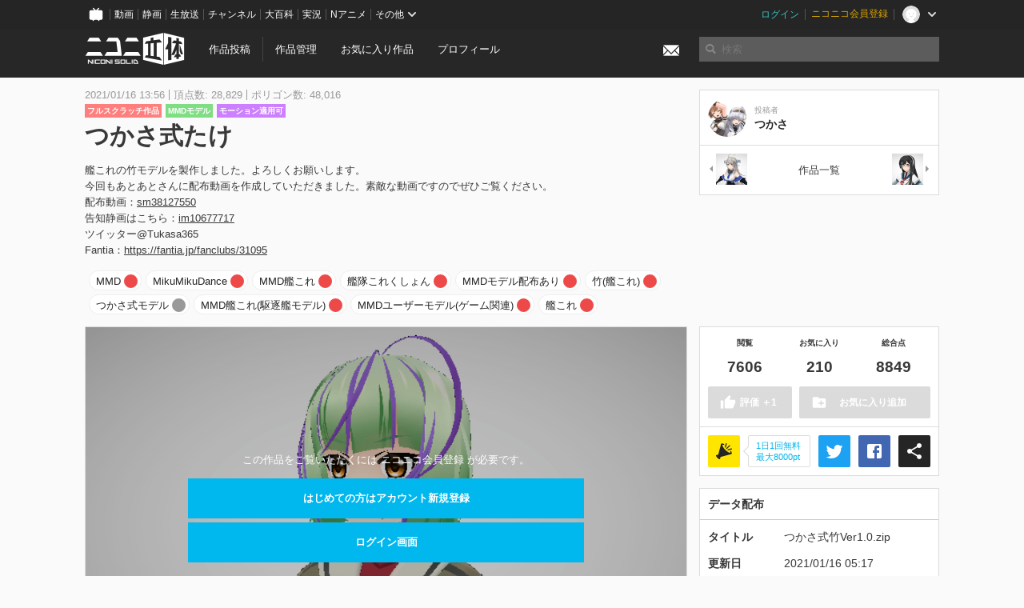

--- FILE ---
content_type: text/html; charset=utf-8
request_url: https://3d.nicovideo.jp/works/td75542
body_size: 8396
content:
<!DOCTYPE html><html dir="ltr" itemscope="" itemtype="http://schema.org/Product" lang="ja" xmlns="http://www.w3.org/1999/xhtml" xmlns:fb="http://ogp.me/ns/fb#" xmlns:og="http://ogp.me/ns#"><head><meta content="edge, chrome=1" http-equiv="X-UA-Compatible" /><meta content="width=device-width, initial-scale=1.0" name="viewport" /><meta charset="UTF-8" /><meta content="ニコニ立体, 3D, MMD, 立体, Unity3D, ニコニコ立体, ニコニコ" name="keywords" /><meta content="艦これの竹モデルを製作しました。よろしくお願いします。今回もあとあとさんに配布動画を作成していただきました。素敵な動画ですのでぜひご覧ください。配布動画：sm38127550告知静画はこちら：im10677717ツイッター@Tukasa365Fantia：https://fantia.jp/fanclubs/31095" name="description" /><meta content="「つかさ式たけ」 / つかさ さんの作品 - ニコニ立体" itemprop="name" /><meta content="艦これの竹モデルを製作しました。よろしくお願いします。今回もあとあとさんに配布動画を作成していただきました。素敵な動画ですのでぜひご覧ください。配布動画：sm38127550告知静画はこちら：im10677717ツイッター@Tukasa365Fantia：https://fantia.jp/fanclubs/31095" itemprop="description" /><meta content="ja_JP" property="og:locale" /><meta content="「つかさ式たけ」 / つかさ さんの作品 - ニコニ立体" property="og:title" /><meta content="艦これの竹モデルを製作しました。よろしくお願いします。今回もあとあとさんに配布動画を作成していただきました。素敵な動画ですのでぜひご覧ください。配布動画：sm38127550告知静画はこちら：im10677717ツイッター@Tukasa365Fantia：https://fantia.jp/fanclubs/31095" property="og:description" /><meta content="ニコニ立体" property="og:site_name" /><meta content="https://3d.nicovideo.jp/works/td75542" property="og:url" /><meta content="website" property="og:type" /><meta content="https://3d.nicovideo.jp/upload/contents/td75542/578d1ba10bedbaca40fcb2706e00ba3e_normal.png" itemprop="image" /><meta content="https://3d.nicovideo.jp/upload/contents/td75542/578d1ba10bedbaca40fcb2706e00ba3e_normal.png" property="og:image" /><meta content="summary_large_image" name="twitter:card" /><meta content="@niconisolid" name="twitter:site" /><meta content="「つかさ式たけ」 / つかさ さんの作品 - ニコニ立体" name="twitter:title" /><meta content="艦これの竹モデルを製作しました。よろしくお願いします。今回もあとあとさんに配布動画を作成していただきました。素敵な動画ですのでぜひご覧ください。配布動画：sm38127550告知静画はこちら：im10677717ツイッター@Tukasa365Fantia：https://fantia.jp/fanclubs/31095" name="twitter:description" /><meta content="https://3d.nicovideo.jp/upload/contents/td75542/578d1ba10bedbaca40fcb2706e00ba3e_normal.png" name="twitter:image" /><title>「つかさ式たけ」 / つかさ さんの作品 - ニコニ立体</title><link href="https://3d.nicovideo.jp/works/td75542" rel="canonical" /><link href="/favicon.ico" rel="shortcut icon" type="image/vnd.microsoft.icon" /><meta name="csrf-param" content="authenticity_token" />
<meta name="csrf-token" content="c14y+nNMiOQxkzVqgnwoyNWm9ksA4mtYOxjvI15jwpWiDRa1fpp4+wpBfXB43L0Fws4RKZXMRvKi2JMcN/OCNg==" /><link rel="stylesheet" media="all" href="//cdnjs.cloudflare.com/ajax/libs/select2/3.4.6/select2.min.css" /><link rel="stylesheet" media="all" href="/assets/application-294ba2906ea1961f16634a633efdf9b48489f1042d9d15e4413e02cf756a0ff7.css" /><link rel="stylesheet" media="all" href="/assets/niconico/common_header-d286a9105534732c34da1aa1ac83798fc8cf5be651ccf67d3fb9d6d7260fb76b.css?0c2be1ce87f3f0ac5e8fa2fb65b43f6d" /><script src="//cdnjs.cloudflare.com/ajax/libs/jquery/2.1.0/jquery.min.js"></script><script src="https://res.ads.nicovideo.jp/assets/js/ads2.js?ref=3d" type="text/javascript"></script><script src="https://wktk.cdn.nimg.jp/wktkjs/3/wktk.min.js" type="text/javascript"></script><script>(() => {
  const hash = '';
  const isCreator = false;

  window.NiconiSolidGA = {
    getState() {
      const ga_attributes = document.getElementById('ga-attributes');

      return {
        hash,
        isLogined: !!hash,
        isCreator,
        workType: ga_attributes ? ga_attributes.getAttribute('data-work-type') : null,
        isDownloadable: ga_attributes ? ga_attributes.getAttribute('data-is-downloadable') : null,
        ownerId: ga_attributes ? ga_attributes.getAttribute('data-owner-id') : null
      };
    },
    pushDataLayer() {
      const state = this.getState();
      const data = {
        content: {
          is_creator: state.isCreator,
          work_type: state.workType,
          is_downloadable: state.isDownloadable,
          is_logined: state.isLogined,
          owner_id: state.ownerId,
        }
      };

      window.NicoGoogleTagManagerDataLayer.push(data);
    }
  };

  window.NicoGoogleTagManagerDataLayer = [];
  window.NiconiSolidGA.pushDataLayer();

  function pageChange() {
    window.NiconiSolidGA.pushDataLayer();
    window.NicoGoogleTagManagerDataLayer.push({'event': 'page_change'});
  }

  $(document).on('pjax:end', pageChange);
  document.addEventListener('DOMContentLoaded', pageChange);
})();</script><script>(function (w, d, s, l, i) {
  w[l] = w[l] || [];
  w[l].push({'gtm.start': new Date().getTime(), event: 'gtm.js'});
  const f = d.getElementsByTagName(s)[0], j = d.createElement(s), dl = l != 'dataLayer' ? '&l=' + l : '';
  j.async = true;
  j.src = 'https://www.googletagmanager.com/gtm.js?id=' + i + dl;
  f.parentNode.insertBefore(j, f);
})(window, document, 'script', 'NicoGoogleTagManagerDataLayer', 'GTM-KXT7G5G');</script><script>(function (i, s, o, g, r, a, m) {
  i['GoogleAnalyticsObject'] = r;
  i[r] = i[r] || function () {
    (i[r].q = i[r].q || []).push(arguments)
  }, i[r].l = 1 * new Date();
  a = s.createElement(o), m = s.getElementsByTagName(o)[0];
  a.async = 1;
  a.src = g;
  m.parentNode.insertBefore(a, m)
})(window, document, 'script', '//www.google-analytics.com/analytics.js', 'ga');

(function () {
  const hash = window.NiconiSolidGA.getState().hash;
  ga('create', 'UA-49433288-1', (hash !== '') ? {'userId': hash} : null);
  ga('set', 'dimension5', hash !== '');

  const callGaOld = function () {
    const state = window.NiconiSolidGA.getState();

    ga('set', 'dimension1', state.isCreator);
    ga('set', 'dimension2', state.workType);
    ga('set', 'dimension3', true); // deprecated
    ga('set', 'dimension4', state.isDownloadable);
    ga('set', 'dimension6', state.ownerId);

    ga('send', 'pageview', window.location.pathname + window.location.search);
  };

  $(document).on('pjax:end', callGaOld);
  document.addEventListener('DOMContentLoaded', callGaOld);
})();</script></head><body class="application"><noscript><iframe height="0" src="https://www.googletagmanager.com/ns.html?id=GTM-KXT7G5G" style="display:none;visibility:hidden" width="0"></iframe></noscript><div id="CommonHeader"></div><header><div class="header container" role="navigation"><div class="row"><div class="main-area-left"><div class="collapse"><a class="logo brand-logo header-logo" href="/"><span class="invisible">ニコニ立体</span></a><ul class="horizontal header-menu"><li class="link"><ul class="horizontal header-menu-split"><li><a href="/works/new">作品投稿</a></li><li><a href="/works">作品管理</a></li></ul></li><li class="link"><a href="/favorites">お気に入り作品</a></li><li class="link"><a href="/profile">プロフィール</a></li><li class="link" id="notification-menu"><a class="notification" href="/messages"><i class="glyphicons envelope notification-icon white"></i><div class="notification-badge" style="display: none;"></div></a></li></ul></div></div><div class="main-area-right"><form accept-charset="UTF-8" action="/search" class="header-form" id="js-search-form" method="get" role="search"><input id="js-search-type" name="word_type" type="hidden" value="keyword" /><i class="search-icon glyphicons search"></i><input autocomplete="off" class="header-search-field" id="js-search-field" maxlength="255" name="word" placeholder="検索" type="text" value="" /><div class="select-menu-modal-container" style="display: none;"><div class="select-menu-modal"><div class="select-menu-item" data-target="work" data-type="tag"><div class="select-menu-item-text"><i class="select-menu-item-icon glyphicons tag"></i>"<span class="js-search-keyword search-keyword"></span>"をタグ検索</div></div><div class="select-menu-item" data-target="work" data-type="caption"><div class="select-menu-item-text"><i class="select-menu-item-icon glyphicons comments"></i>"<span class="js-search-keyword search-keyword"></span>"をキャプション検索</div></div></div></div></form></div></div></div></header><div class="js-warning-unsupported-browser" id="warning-unsupported-browser"><p>お使いのブラウザではニコニ立体をご利用できません。</p><p>ニコニ立体を利用するためには、Chrome, Firefox, Edge のいずれかのブラウザが必要です。</p></div><main id="content"><div data-state="{&quot;work&quot;:{&quot;id&quot;:75542,&quot;title&quot;:&quot;つかさ式たけ&quot;,&quot;user&quot;:{&quot;id&quot;:838833,&quot;nickname&quot;:&quot;つかさ&quot;,&quot;thumbnail_url&quot;:&quot;https://secure-dcdn.cdn.nimg.jp/nicoaccount/usericon/83/838833.jpg?1640689506&quot;,&quot;is_secret&quot;:false},&quot;thumbnail_url&quot;:&quot;/upload/contents/td75542/578d1ba10bedbaca40fcb2706e00ba3e_thumb.png&quot;,&quot;view_count&quot;:7606,&quot;favorite_count&quot;:210,&quot;total_count&quot;:8849,&quot;download&quot;:{&quot;id&quot;:11866,&quot;title&quot;:&quot;つかさ式竹Ver1.0.zip&quot;,&quot;size&quot;:7106244,&quot;revision&quot;:1,&quot;download_count&quot;:3060,&quot;license&quot;:{&quot;require_attribution&quot;:&quot;enabled&quot;,&quot;commercial_use&quot;:&quot;disabled&quot;,&quot;change_over&quot;:&quot;undefined&quot;,&quot;redistribution&quot;:&quot;disabled&quot;,&quot;license_description&quot;:&quot;&quot;},&quot;updated_at&quot;:&quot;2021-01-16T14:17:02.535+09:00&quot;}},&quot;tags&quot;:[{&quot;id&quot;:154782,&quot;type&quot;:&quot;normal&quot;,&quot;content&quot;:&quot;MMD&quot;,&quot;lock&quot;:false},{&quot;id&quot;:154783,&quot;type&quot;:&quot;normal&quot;,&quot;content&quot;:&quot;MikuMikuDance&quot;,&quot;lock&quot;:false},{&quot;id&quot;:154784,&quot;type&quot;:&quot;normal&quot;,&quot;content&quot;:&quot;MMD艦これ&quot;,&quot;lock&quot;:false},{&quot;id&quot;:154785,&quot;type&quot;:&quot;normal&quot;,&quot;content&quot;:&quot;艦隊これくしょん&quot;,&quot;lock&quot;:false},{&quot;id&quot;:154786,&quot;type&quot;:&quot;normal&quot;,&quot;content&quot;:&quot;MMDモデル配布あり&quot;,&quot;lock&quot;:false},{&quot;id&quot;:154816,&quot;type&quot;:&quot;normal&quot;,&quot;content&quot;:&quot;竹(艦これ)&quot;,&quot;lock&quot;:false},{&quot;id&quot;:154817,&quot;type&quot;:&quot;normal&quot;,&quot;content&quot;:&quot;つかさ式モデル&quot;,&quot;lock&quot;:false},{&quot;id&quot;:154818,&quot;type&quot;:&quot;normal&quot;,&quot;content&quot;:&quot;MMD艦これ(駆逐艦モデル)&quot;,&quot;lock&quot;:false},{&quot;id&quot;:154820,&quot;type&quot;:&quot;normal&quot;,&quot;content&quot;:&quot;MMDユーザーモデル(ゲーム関連)&quot;,&quot;lock&quot;:false},{&quot;id&quot;:154821,&quot;type&quot;:&quot;normal&quot;,&quot;content&quot;:&quot;艦これ&quot;,&quot;lock&quot;:false}],&quot;comments&quot;:{&quot;total_count&quot;:26,&quot;items&quot;:[{&quot;id&quot;:106516,&quot;user&quot;:{&quot;id&quot;:8285632,&quot;nickname&quot;:&quot;BASARA&quot;,&quot;thumbnail_url&quot;:&quot;https://secure-dcdn.cdn.nimg.jp/nicoaccount/usericon/defaults/blank.jpg&quot;},&quot;created_at&quot;:&quot;2025-01-11T11:34:21.333+09:00&quot;,&quot;content&quot;:&quot;お借りします&quot;},{&quot;id&quot;:94938,&quot;user&quot;:{&quot;id&quot;:91408978,&quot;nickname&quot;:&quot;マクマード基地&quot;,&quot;thumbnail_url&quot;:&quot;https://secure-dcdn.cdn.nimg.jp/nicoaccount/usericon/defaults/blank.jpg&quot;},&quot;created_at&quot;:&quot;2023-02-12T22:46:00.697+09:00&quot;,&quot;content&quot;:&quot;お借りします。&quot;},{&quot;id&quot;:94698,&quot;user&quot;:{&quot;id&quot;:20118340,&quot;nickname&quot;:&quot;とびまる13&quot;,&quot;thumbnail_url&quot;:&quot;https://secure-dcdn.cdn.nimg.jp/nicoaccount/usericon/2011/20118340.jpg?1683925500&quot;},&quot;created_at&quot;:&quot;2023-02-04T15:27:29.398+09:00&quot;,&quot;content&quot;:&quot;お借り致します。&quot;}]},&quot;like&quot;:null,&quot;favorite&quot;:null}" id="js-work-container"><div class="container"><div class="row flex-container"><div class="main-area-left main-column"><div class="box no-border"><div class="work-info"><div class="work-info-meta-list"><div class="work-info-meta-item">2021/01/16 13:56</div><div class="work-info-meta-item">頂点数: 28,829</div><div class="work-info-meta-item">ポリゴン数: 48,016</div></div><ul class="work-info-category-list"><li><a class="label label-slim work-category-label-original" href="/search?category=original">フルスクラッチ作品</a></li><li><a class="label label-slim work-type-label-mmd_model" href="/search?work_type=mmd">MMDモデル</a></li><li class="label label-slim work-type-label-animation">モーション適用可</li></ul><h1 class="work-info-title">つかさ式たけ</h1><div class="description simple-text">艦これの竹モデルを製作しました。よろしくお願いします。<br>
今回もあとあとさんに配布動画を作成していただきました。素敵な動画ですのでぜひご覧ください。<br>
配布動画：<a href="https://www.nicovideo.jp/watch/sm38127550">sm38127550</a><br>
告知静画はこちら：<a href="https://seiga.nicovideo.jp/seiga/im10677717">im10677717</a><br>
ツイッター@Tukasa365<br>
Fantia：<a href="https://fantia.jp/fanclubs/31095" rel="nofollow">https://fantia.jp/fanclubs/31095</a><br></div></div><div class="js-tag-box box no-border"></div></div></div><div class="main-area-right"><div class="box"><div class="box-container work-author"><a class="work-author-link work-author-link-full" href="/users/838833" title="つかさ"><img alt="" class="work-author-thumbnail" src="https://secure-dcdn.cdn.nimg.jp/nicoaccount/usericon/83/838833.jpg?1640689506" /><div class="work-author-name"><div class="work-author-name-label">投稿者</div><div class="work-author-name-value">つかさ</div></div></a></div><hr /><div class="box-container row work-recent"><div class="col-4"><a class="work-recent-prev" href="/works/td76364" title="つかさ式わしんとん"><img alt="つかさ式わしんとん" src="/upload/contents/td76364/1ba56d2e721c6bd8eeba030aebc38cc2_thumb.png" width="39" height="39" /></a></div><div class="col-4 work-recent-menu"><p><a href="/users/838833/works">作品一覧</a></p></div><div class="col-4"><a class="work-recent-next" href="/works/td74937" title="つかさ式おおよど"><img alt="つかさ式おおよど" src="/upload/contents/td74937/012286b8c52af0bae4dc55d56d0fcc84_thumb.png" width="39" height="39" /></a></div></div></div></div></div><div class="row flex-container"><div class="main-area-left main-column"><div class="box work-content" data-json-url="/works/td75542/components.json" data-show-setting-link="" id="js-components"><div class="work-cover" style="background-image: url(/upload/contents/td75542/578d1ba10bedbaca40fcb2706e00ba3e_normal.png);"><div class="work-cover-content"><div class="work-cover-content-inner"><p>この作品をご覧いただくには ニコニコ会員登録 が必要です。</p><br /><ul class="button-list"><li><a class="button button-submit" href="https://account.nicovideo.jp/register?site=niconico3d">はじめての方はアカウント新規登録</a></li><li><a class="button button-submit" href="https://account.nicovideo.jp/login?next_url=%2Fworks%2Ftd75542&amp;site=niconico3d">ログイン画面</a></li></ul></div></div></div></div><div class="js-content-footer box no-border"></div><div class="js-comment-box box no-border"></div><div class="box no-border" style="text-align: center;"><div class="ads-works-banner" id="ads-c33e5c9f3d6cf86c66c406f0a8a10a22"><div id="ads-c33e5c9f3d6cf86c66c406f0a8a10a22-script"><script>(function (elementID, num) {
  if (window.Ads) {
    new Ads.Advertisement({zone: num}).set(elementID);
    var element = document.getElementById(elementID + '-script');
    element.parentNode.removeChild(element);
  }
})('ads-c33e5c9f3d6cf86c66c406f0a8a10a22', 1279);</script></div></div></div><div class="box"><div class="box-header"><h3 class="title">関連度の高い作品</h3></div><div class="box-container"><div class="work-box-container" data-frontend-id="79" data-recommend-frame-name="solid_work_page" data-recommend-id="5469320702446436509" data-recommend-log-endpoint="https://log.recommend.nicovideo.jp" id="js-a0f266b5c938aea70a2c"><div class="work-box-list column-size-5 "><div class="work-box-list-inner"><div class="work-box-list-item"><div class="work-box"><a class="work-box-link" data-work-id="td74189" href="/works/td74189" title="川原えむ 私服01"><div class="work-box-thumbnail"><img alt="" src="/upload/contents/td74189/756bd15d0dd38deabbf8ffd2627a028b_thumb.png" /></div><div class="work-box-ribon"><label class="label work-type-label-mmd_model">MMD</label></div><div class="work-box-cover"><strong class="work-box-cover-title">川原えむ 私服01</strong><div class="work-box-cover-author">神楽坂柚</div></div></a></div></div><div class="work-box-list-item"><div class="work-box"><a class="work-box-link" data-work-id="td75402" href="/works/td75402" title="個人勢Vtuber_天使リリエル 新MMDモデル"><div class="work-box-thumbnail"><img alt="" src="/upload/contents/td75402/af7d2bb329daa3efc36dda6fa9836977_thumb.png" /></div><div class="work-box-ribon"><label class="label work-type-label-mmd_model">MMD</label></div><div class="work-box-cover"><strong class="work-box-cover-title">個人勢Vtuber_天使リリエル 新MMDモデル</strong><div class="work-box-cover-author">corocoma</div></div></a></div></div><div class="work-box-list-item"><div class="work-box"><a class="work-box-link" data-work-id="td74407" href="/works/td74407" title="つかさ式あきぐも"><div class="work-box-thumbnail"><img alt="" src="/upload/contents/td74407/e3b0a4ac4f8717002ba61e370e6f124d_thumb.png" /></div><div class="work-box-ribon"><label class="label work-type-label-mmd_model">MMD</label></div><div class="work-box-cover"><strong class="work-box-cover-title">つかさ式あきぐも</strong><div class="work-box-cover-author">つかさ</div></div></a></div></div><div class="work-box-list-item"><div class="work-box"><a class="work-box-link" data-work-id="td75199" href="/works/td75199" title="星見純那　制服版"><div class="work-box-thumbnail"><img alt="" src="/upload/contents/td75199/53527e889f43a58bdaed44c397e4a201_thumb.png" /></div><div class="work-box-ribon"><label class="label work-type-label-mmd_model">MMD</label></div><div class="work-box-cover"><strong class="work-box-cover-title">星見純那　制服版</strong><div class="work-box-cover-author">飯山繁人</div></div></a></div></div><div class="work-box-list-item"><div class="work-box"><a class="work-box-link" data-work-id="td77058" href="/works/td77058" title="艤装つき若葉改ver1.60_ビキニ"><div class="work-box-thumbnail"><img alt="" src="/upload/contents/td77058/2d839dcd932ddd237fc4db7f46d2e4b2_thumb.png" /></div><div class="work-box-ribon"><label class="label work-type-label-mmd_model">MMD</label></div><div class="work-box-cover"><strong class="work-box-cover-title">艤装つき若葉改ver1.60_ビキニ</strong><div class="work-box-cover-author">ＳＳＲ</div></div></a></div></div></div></div></div><script>var _containerId = "#js-a0f266b5c938aea70a2c"</script><script>(function() {
  var containerId, init;

  containerId = _containerId;

  init = function() {
    var app;
    return app = new BigFence.Views.Commons.Recommender({
      el: containerId
    });
  };

  if (typeof BigFence !== "undefined" && BigFence !== null) {
    init();
  } else {
    $(document).one('ready', init);
  }

}).call(this);
</script></div></div><div class="js-nicoad-list box no-border"></div><div class="box"><div class="box-header"><h3 class="title">つかさ さんの作品</h3></div><div class="box-container"><div class="work-box-container" data-frontend-id="79" data-recommend-log-endpoint="https://log.recommend.nicovideo.jp" id="js-c822b8172f9f21486310"><div class="work-box-list column-size-5 "><div class="work-box-list-inner"><div class="work-box-list-item"><div class="work-box"><a class="work-box-link" data-work-id="td96321" href="/works/td96321" title="つかさ式うしお"><div class="work-box-thumbnail"><img alt="" src="/upload/contents/td96321/b443e3742eee1b74f8bf58f34735cf24_thumb.png" /></div><div class="work-box-ribon"><label class="label work-type-label-mmd_model">MMD</label></div><div class="work-box-cover"><strong class="work-box-cover-title">つかさ式うしお</strong><div class="work-box-cover-author">つかさ</div></div></a></div></div><div class="work-box-list-item"><div class="work-box"><a class="work-box-link" data-work-id="td96181" href="/works/td96181" title="つかさ式おぼろ"><div class="work-box-thumbnail"><img alt="" src="/upload/contents/td96181/26963b657d15215df026175d819e311d_thumb.png" /></div><div class="work-box-ribon"><label class="label work-type-label-mmd_model">MMD</label></div><div class="work-box-cover"><strong class="work-box-cover-title">つかさ式おぼろ</strong><div class="work-box-cover-author">つかさ</div></div></a></div></div><div class="work-box-list-item"><div class="work-box"><a class="work-box-link" data-work-id="td96018" href="/works/td96018" title="つかさ式あけぼの"><div class="work-box-thumbnail"><img alt="" src="/upload/contents/td96018/f78d815b76fc9d106a9f9b65fb885188_thumb.png" /></div><div class="work-box-ribon"><label class="label work-type-label-mmd_model">MMD</label></div><div class="work-box-cover"><strong class="work-box-cover-title">つかさ式あけぼの</strong><div class="work-box-cover-author">つかさ</div></div></a></div></div><div class="work-box-list-item"><div class="work-box"><a class="work-box-link" data-work-id="td95920" href="/works/td95920" title="つかさ式さざなみ"><div class="work-box-thumbnail"><img alt="" src="/upload/contents/td95920/961b57e7dfb41725d300a3269e8e75e1_thumb.png" /></div><div class="work-box-ribon"><label class="label work-type-label-mmd_model">MMD</label></div><div class="work-box-cover"><strong class="work-box-cover-title">つかさ式さざなみ</strong><div class="work-box-cover-author">つかさ</div></div></a></div></div><div class="work-box-list-item"><div class="work-box"><a class="work-box-link" data-work-id="td95792" href="/works/td95792" title="つかさ式しょうかく改二甲"><div class="work-box-thumbnail"><img alt="" src="/upload/contents/td95792/6639dc2ce12a07bddf71ade04c85c736_thumb.png" /></div><div class="work-box-ribon"><label class="label work-type-label-mmd_model">MMD</label></div><div class="work-box-cover"><strong class="work-box-cover-title">つかさ式しょうかく改二甲</strong><div class="work-box-cover-author">つかさ</div></div></a></div></div></div></div></div><script>var _containerId = "#js-c822b8172f9f21486310"</script><script>(function() {
  var containerId, init;

  containerId = _containerId;

  init = function() {
    var app;
    return app = new BigFence.Views.Commons.Recommender({
      el: containerId
    });
  };

  if (typeof BigFence !== "undefined" && BigFence !== null) {
    init();
  } else {
    $(document).one('ready', init);
  }

}).call(this);
</script></div></div><div class="box"><div class="box-header"><h3 class="title">いま人気の作品</h3></div><div class="box-container"><div class="work-box-container" data-frontend-id="79" data-recommend-log-endpoint="https://log.recommend.nicovideo.jp" id="js-4cafd2133c1dad567b88"><div class="work-box-list column-size-5 "><div class="work-box-list-inner"><div class="work-box-list-item"><div class="work-box"><a class="work-box-link" data-work-id="td91179" href="/works/td91179" title="【MMD】改版 FRO式ルジュV2.2 【MMDモデル配布あり】"><div class="work-box-thumbnail"><img alt="" src="/upload/contents/td91179/0aa8bfab2858f68a6f8ba65f2a871f0d_thumb.png" /></div><div class="work-box-ribon"><label class="label work-type-label-mmd_model">MMD</label></div><div class="work-box-cover"><strong class="work-box-cover-title">【MMD】改版 FRO式ルジュV2.2 【MMDモデル配布あり】</strong><div class="work-box-cover-author">ふろたん</div></div></a></div></div><div class="work-box-list-item"><div class="work-box"><a class="work-box-link" data-work-id="td94455" href="/works/td94455" title="ネリッサ・レイヴンクロフト【公式】"><div class="work-box-thumbnail"><img alt="" src="/upload/contents/td94455/5dc499b3cf8eb6ab9c3471676f059cb8_thumb.png" /></div><div class="work-box-ribon"><label class="label work-type-label-mmd_model">MMD</label></div><div class="work-box-cover"><strong class="work-box-cover-title">ネリッサ・レイヴンクロフト【公式】</strong><div class="work-box-cover-author">ホロライブ運営</div></div></a></div></div><div class="work-box-list-item"><div class="work-box"><a class="work-box-link" data-work-id="td96282" href="/works/td96282" title="あんこもん"><div class="work-box-thumbnail"><img alt="" src="/upload/contents/td96282/526262adc2620469622efa3dd99e25e7_thumb.png" /></div><div class="work-box-ribon"><label class="label work-type-label-mmd_model">MMD</label></div><div class="work-box-cover"><strong class="work-box-cover-title">あんこもん</strong><div class="work-box-cover-author">如月ふむ</div></div></a></div></div><div class="work-box-list-item"><div class="work-box"><a class="work-box-link" data-work-id="td96321" href="/works/td96321" title="つかさ式うしお"><div class="work-box-thumbnail"><img alt="" src="/upload/contents/td96321/b443e3742eee1b74f8bf58f34735cf24_thumb.png" /></div><div class="work-box-ribon"><label class="label work-type-label-mmd_model">MMD</label></div><div class="work-box-cover"><strong class="work-box-cover-title">つかさ式うしお</strong><div class="work-box-cover-author">つかさ</div></div></a></div></div><div class="work-box-list-item"><div class="work-box"><a class="work-box-link" data-work-id="td96325" href="/works/td96325" title="ミサキ[ドールハウス制服] / 東京ドールズ【VRM】"><div class="work-box-thumbnail"><img alt="" src="/upload/contents/td96325/88676907b46ddc813946c4d85cff98f2_thumb.png" /></div><div class="work-box-ribon"><label class="label work-type-label-vrm_model">VRM</label></div><div class="work-box-cover"><strong class="work-box-cover-title">ミサキ[ドールハウス制服] / 東京ドールズ【VRM】</strong><div class="work-box-cover-author">春想記(HarukaOmoi)</div></div></a></div></div></div></div></div><script>var _containerId = "#js-4cafd2133c1dad567b88"</script><script>(function() {
  var containerId, init;

  containerId = _containerId;

  init = function() {
    var app;
    return app = new BigFence.Views.Commons.Recommender({
      el: containerId
    });
  };

  if (typeof BigFence !== "undefined" && BigFence !== null) {
    init();
  } else {
    $(document).one('ready', init);
  }

}).call(this);
</script></div></div><div class="work-footer"><div class="col-12"><ul class="horizontal"><li><a href="/works/td75542/warning/new">違反作品を通報</a></li></ul></div></div></div><div class="main-area-right"><div class="js-score-action-box box no-border"></div><div class="box no-border" style="text-align: center;"><div class="ads-side" id="ads-6edcaa7091bf5f500333208cfa4add59"><div id="ads-6edcaa7091bf5f500333208cfa4add59-script"><script>(function (elementID, num) {
  if (window.Ads) {
    new Ads.Advertisement({zone: num}).set(elementID);
    var element = document.getElementById(elementID + '-script');
    element.parentNode.removeChild(element);
  }
})('ads-6edcaa7091bf5f500333208cfa4add59', 1280);</script></div></div></div><div class="js-download-box box no-border"></div><div class="js-contents-tree box no-border"></div><div class="box no-border sticky-element" style="text-align: center;"><div class="ads-side" id="ads-cd523341bfa0e2eef778e9275e975459"><div id="ads-cd523341bfa0e2eef778e9275e975459-script"><script>(function (elementID, num) {
  if (window.Ads) {
    new Ads.Advertisement({zone: num}).set(elementID);
    var element = document.getElementById(elementID + '-script');
    element.parentNode.removeChild(element);
  }
})('ads-cd523341bfa0e2eef778e9275e975459', 1281);</script></div></div></div></div></div></div><div class="js-published-modal"></div></div><div data-is-downloadable="true" data-owner-id="838833" data-work-type="mmd" id="ga-attributes"></div><script>(function() {
  var init;

  init = function() {
    var app, container;
    container = document.getElementById('js-work-container');
    app = new BigFence.Views.Works.App();
    return BigFence.entries.workPage({
      tagBox: container.querySelector('.js-tag-box'),
      commentBox: container.querySelector('.js-comment-box'),
      squareFollowButton: container.querySelector('.js-follow-button'),
      scoreActionBox: container.querySelector('.js-score-action-box'),
      downloadBox: container.querySelector('.js-download-box'),
      contentFooter: container.querySelector('.js-content-footer'),
      nicoAdList: container.querySelector('.js-nicoad-list'),
      contentTree: container.querySelector('.js-contents-tree'),
      publishedModal: container.querySelector('.js-published-modal')
    });
  };

  if (typeof BigFence !== "undefined" && BigFence !== null) {
    init();
  } else {
    $(document).one('ready', init);
  }

}).call(this);
</script><script>
//<![CDATA[
window.Settings={};Settings.default_locale="ja";Settings.locale="ja";
//]]>
</script></main><footer class="footer"><div class="container row"><div class="col-6 footer-left"><ul class="footer-links horizontal"><li><a href="/rule">利用規約</a></li><li><a href="https://qa.nicovideo.jp/category/show/466">ヘルプ</a></li><li><a href="https://qa.nicovideo.jp/faq/show/5008?site_domain=default">ご意見・ご要望</a></li><li><a href="https://twitter.com/niconisolid" target="_blank">公式Twitter</a></li><li><a href="/">ホーム</a></li></ul></div><div class="col-6 footer-right"><div class="footer-note"><p>&copy; DWANGO Co., Ltd.</p></div><a class="brand-logo gray" href="/" title="ニコニ立体"></a></div></div></footer><script src="//cdnjs.cloudflare.com/ajax/libs/jquery.pjax/1.9.2/jquery.pjax.min.js"></script><script src="//cdnjs.cloudflare.com/ajax/libs/fancybox/2.1.5/jquery.fancybox.pack.js"></script><script src="//cdnjs.cloudflare.com/ajax/libs/jquery-cookie/1.4.1/jquery.cookie.min.js"></script><script src="//cdnjs.cloudflare.com/ajax/libs/select2/3.4.6/select2.min.js"></script><script src="//cdnjs.cloudflare.com/ajax/libs/select2/3.4.6/select2_locale_ja.min.js"></script><script src="//cdnjs.cloudflare.com/ajax/libs/noUiSlider/5.0.0/jquery.nouislider.min.js"></script><script src="//cdnjs.cloudflare.com/ajax/libs/underscore.js/1.6.0/underscore-min.js"></script><script src="//cdnjs.cloudflare.com/ajax/libs/backbone.js/1.1.2/backbone-min.js"></script><script src="//cdnjs.cloudflare.com/ajax/libs/backbone.marionette/2.1.0/backbone.marionette.min.js"></script><script src="//cdnjs.cloudflare.com/ajax/libs/backbone-relational/0.8.6/backbone-relational.min.js"></script><script src="//cdnjs.cloudflare.com/ajax/libs/blueimp-md5/2.18.0/js/md5.min.js"></script><script async="async" charset="utf-8" src="https://platform.twitter.com/widgets.js"></script><script src="/assets/application-0401433a426d0d4ae34165cb69b59109ab7362e2f723b34cb8e2ddbfb48df300.js"></script><script src="/assets/niconico/common_header-1537b71497e2caab4cc5e5e069939a9e76f611c912ddb5b4855c880375bc1603.js"></script><script>init_common_header('niconico3d')</script><script src="https://common-header.nimg.jp/3.0.0/pc/CommonHeaderLoader.min.js"></script><div data-state="{&quot;current_user&quot;:null}" id="js-initial-state" style="display: none;"><script src="/packs/assets/application-CHCWfhU9.js" type="module"></script></div><script>(function() {
  $(document).ready(function() {
    return new BigFence.Views.Layouts.App();
  });

}).call(this);
</script></body></html>

--- FILE ---
content_type: text/javascript; charset=UTF-8
request_url: https://api.dic.nicovideo.jp/page.exist/callbackFunc7/a/%E3%81%A4%E3%81%8B%E3%81%95%E5%BC%8F%E3%83%A2%E3%83%87%E3%83%AB
body_size: -66
content:
callbackFunc7(0);

--- FILE ---
content_type: text/javascript; charset=UTF-8
request_url: https://api.dic.nicovideo.jp/page.exist/callbackFunc8/a/MMD%E8%89%A6%E3%81%93%E3%82%8C(%E9%A7%86%E9%80%90%E8%89%A6%E3%83%A2%E3%83%87%E3%83%AB)
body_size: -66
content:
callbackFunc8(1);

--- FILE ---
content_type: text/javascript; charset=UTF-8
request_url: https://api.dic.nicovideo.jp/page.exist/callbackFunc10/a/%E8%89%A6%E3%81%93%E3%82%8C
body_size: -66
content:
callbackFunc10(1);